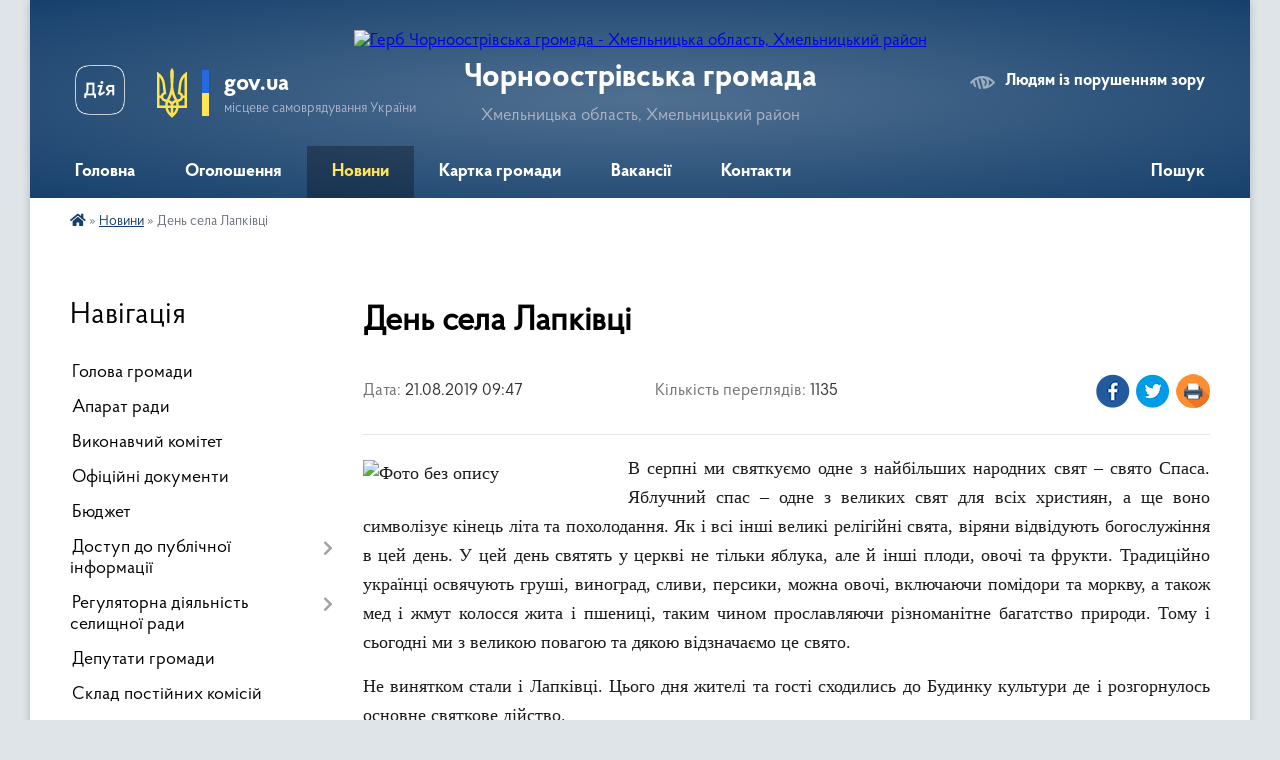

--- FILE ---
content_type: text/html; charset=UTF-8
request_url: https://chornoostrivska-otg.gov.ua/news/1566370190/
body_size: 14712
content:
<!DOCTYPE html>
<html lang="uk">
<head>
	<!--[if IE]><meta http-equiv="X-UA-Compatible" content="IE=edge"><![endif]-->
	<meta charset="utf-8">
	<meta name="viewport" content="width=device-width, initial-scale=1">
	<!--[if IE]><script>
		document.createElement('header');
		document.createElement('nav');
		document.createElement('main');
		document.createElement('section');
		document.createElement('article');
		document.createElement('aside');
		document.createElement('footer');
		document.createElement('figure');
		document.createElement('figcaption');
	</script><![endif]-->
	<title>День села Лапківці | Чорноострівська громада</title>
	<meta name="description" content="В серпні ми святкуємо одне з найбільших народних свят &amp;ndash; свято Спаса. Яблучний спас &amp;ndash; одне з великих свят для всіх християн, а ще воно символізує кінець літа та похолодання. Як і всі інші великі релігійні свята, віряни відвідують">
	<meta name="keywords" content="День, села, Лапківці, |, Чорноострівська, громада">

	
		<meta property="og:image" content="https://rada.info/upload/users_files/04403901/333c1fdcb906f2d79165b7d5d320226b.jpg">
	<meta property="og:image:width" content="1631">
	<meta property="og:image:height" content="1080">
			<meta property="og:title" content="День села Лапківці">
			<meta property="og:description" content="В серпні ми святкуємо одне з найбільших народних свят &amp;ndash; свято Спаса. Яблучний спас &amp;ndash; одне з великих свят для всіх християн, а ще воно символізує кінець літа та похолодання. Як і всі інші великі релігійні свята, віряни відвідують богослужіння в цей день. У цей день святять у церкві не тільки яблука, але й інші плоди, овочі та фрукти. Традиційно українці освячують груші, виноград, сливи, персики, можна овочі, включаючи помідори та моркву, а також мед і жмут колосся жита і пшениці, таким чином прославляючи різноманітне багатство природи. Тому і сьогодні ми з великою повагою та дякою відзначаємо це свято.">
			<meta property="og:type" content="article">
	<meta property="og:url" content="https://chornoostrivska-otg.gov.ua/news/1566370190/">
		
		<link rel="apple-touch-icon" sizes="57x57" href="https://gromada.org.ua/apple-icon-57x57.png">
	<link rel="apple-touch-icon" sizes="60x60" href="https://gromada.org.ua/apple-icon-60x60.png">
	<link rel="apple-touch-icon" sizes="72x72" href="https://gromada.org.ua/apple-icon-72x72.png">
	<link rel="apple-touch-icon" sizes="76x76" href="https://gromada.org.ua/apple-icon-76x76.png">
	<link rel="apple-touch-icon" sizes="114x114" href="https://gromada.org.ua/apple-icon-114x114.png">
	<link rel="apple-touch-icon" sizes="120x120" href="https://gromada.org.ua/apple-icon-120x120.png">
	<link rel="apple-touch-icon" sizes="144x144" href="https://gromada.org.ua/apple-icon-144x144.png">
	<link rel="apple-touch-icon" sizes="152x152" href="https://gromada.org.ua/apple-icon-152x152.png">
	<link rel="apple-touch-icon" sizes="180x180" href="https://gromada.org.ua/apple-icon-180x180.png">
	<link rel="icon" type="image/png" sizes="192x192"  href="https://gromada.org.ua/android-icon-192x192.png">
	<link rel="icon" type="image/png" sizes="32x32" href="https://gromada.org.ua/favicon-32x32.png">
	<link rel="icon" type="image/png" sizes="96x96" href="https://gromada.org.ua/favicon-96x96.png">
	<link rel="icon" type="image/png" sizes="16x16" href="https://gromada.org.ua/favicon-16x16.png">
	<link rel="manifest" href="https://gromada.org.ua/manifest.json">
	<meta name="msapplication-TileColor" content="#ffffff">
	<meta name="msapplication-TileImage" content="https://gromada.org.ua/ms-icon-144x144.png">
	<meta name="theme-color" content="#ffffff">
	
	
		<meta name="robots" content="">
	
    <link rel="preload" href="https://cdnjs.cloudflare.com/ajax/libs/font-awesome/5.9.0/css/all.min.css" as="style">
	<link rel="stylesheet" href="https://cdnjs.cloudflare.com/ajax/libs/font-awesome/5.9.0/css/all.min.css" integrity="sha512-q3eWabyZPc1XTCmF+8/LuE1ozpg5xxn7iO89yfSOd5/oKvyqLngoNGsx8jq92Y8eXJ/IRxQbEC+FGSYxtk2oiw==" crossorigin="anonymous" referrerpolicy="no-referrer" />

    <link rel="preload" href="//gromada.org.ua/themes/km2/css/styles_vip.css?v=3.34" as="style">
	<link rel="stylesheet" href="//gromada.org.ua/themes/km2/css/styles_vip.css?v=3.34">
	<link rel="stylesheet" href="//gromada.org.ua/themes/km2/css/261/theme_vip.css?v=1768769601">
	
		<!--[if lt IE 9]>
	<script src="https://oss.maxcdn.com/html5shiv/3.7.2/html5shiv.min.js"></script>
	<script src="https://oss.maxcdn.com/respond/1.4.2/respond.min.js"></script>
	<![endif]-->
	<!--[if gte IE 9]>
	<style type="text/css">
		.gradient { filter: none; }
	</style>
	<![endif]-->

</head>
<body class="">

	<a href="#top_menu" class="skip-link link" aria-label="Перейти до головного меню (Alt+1)" accesskey="1">Перейти до головного меню (Alt+1)</a>
	<a href="#left_menu" class="skip-link link" aria-label="Перейти до бічного меню (Alt+2)" accesskey="2">Перейти до бічного меню (Alt+2)</a>
    <a href="#main_content" class="skip-link link" aria-label="Перейти до головного вмісту (Alt+3)" accesskey="3">Перейти до текстового вмісту (Alt+3)</a>




	
	<div class="wrap">
		
		<header>
			<div class="header_wrap">
				<div class="logo">
					<a href="https://chornoostrivska-otg.gov.ua/" id="logo" class="form_2">
						<img src="https://rada.info/upload/users_files/04403901/gerb/Chorn_ostriv_gerb.png" alt="Герб Чорноострівська громада - Хмельницька область, Хмельницький район">
					</a>
				</div>
				<div class="title">
					<div class="slogan_1">Чорноострівська громада</div>
					<div class="slogan_2">Хмельницька область, Хмельницький район</div>
				</div>
				<div class="gov_ua_block">
					<a class="diia" href="https://diia.gov.ua/" target="_blank" rel="nofollow" title="Державні послуги онлайн"><img src="//gromada.org.ua/themes/km2/img/diia.png" alt="Логотип Diia"></a>
					<img src="//gromada.org.ua/themes/km2/img/gerb.svg" class="gerb" alt="Герб України">
					<span class="devider"></span>
					<div class="title">
						<b>gov.ua</b>
						<span>місцеве самоврядування України</span>
					</div>
				</div>
								<div class="alt_link">
					<a href="#" rel="nofollow" title="Режим високої контастності" onclick="return set_special('586618a0daee45b6da96b4a2171be6c3cf5c60a7');">Людям із порушенням зору</a>
				</div>
								
				<section class="top_nav">
					<nav class="main_menu" id="top_menu">
						<ul>
														<li class="">
								<a href="https://chornoostrivska-otg.gov.ua/main/"><span>Головна</span></a>
																							</li>
														<li class="">
								<a href="https://chornoostrivska-otg.gov.ua/more_news/"><span>Оголошення</span></a>
																							</li>
														<li class="active has-sub">
								<a href="https://chornoostrivska-otg.gov.ua/news/"><span>Новини</span></a>
																<button onclick="return show_next_level(this);" aria-label="Показати підменю"></button>
																								<ul>
																		<li>
										<a href="https://chornoostrivska-otg.gov.ua/novini-14-07-16-07-09-2021/">Податкові новини</a>
																													</li>
																										</ul>
															</li>
														<li class="">
								<a href="https://chornoostrivska-otg.gov.ua/structure/"><span>Картка громади</span></a>
																							</li>
														<li class="">
								<a href="https://chornoostrivska-otg.gov.ua/vakansii-14-47-37-23-02-2017/"><span>Вакансії</span></a>
																							</li>
														<li class="">
								<a href="https://chornoostrivska-otg.gov.ua/feedback/"><span>Контакти</span></a>
																							</li>
																				</ul>
					</nav>
					&nbsp;
					<button class="menu-button" id="open-button"><i class="fas fa-bars"></i> Меню сайту</button>
					<a href="https://chornoostrivska-otg.gov.ua/search/" rel="nofollow" class="search_button">Пошук</a>
				</section>
				
			</div>
		</header>
				
		<section class="bread_crumbs">
		<div xmlns:v="http://rdf.data-vocabulary.org/#"><a href="https://chornoostrivska-otg.gov.ua/" title="Головна сторінка"><i class="fas fa-home"></i></a> &raquo; <a href="https://chornoostrivska-otg.gov.ua/news/" aria-current="page">Новини</a>  &raquo; <span>День села Лапківці</span></div>
	</section>
	
	<section class="center_block">
		<div class="row">
			<div class="grid-25 fr">
				<aside>
				
									
										<div class="sidebar_title">Навігація</div>
										
					<nav class="sidebar_menu" id="left_menu">
						<ul>
														<li class="">
								<a href="https://chornoostrivska-otg.gov.ua/golova-gromadi-10-04-09-12-06-2023/"><span>Голова громади</span></a>
																							</li>
														<li class="">
								<a href="https://chornoostrivska-otg.gov.ua/aparat-radi-09-53-56-12-06-2023/"><span>Апарат ради</span></a>
																							</li>
														<li class="">
								<a href="https://chornoostrivska-otg.gov.ua/vikonavchij-komitet-10-11-58-12-06-2023/"><span>Виконавчий комітет</span></a>
																							</li>
														<li class="">
								<a href="https://chornoostrivska-otg.gov.ua/docs/"><span>Офіційні документи</span></a>
																							</li>
														<li class="">
								<a href="https://chornoostrivska-otg.gov.ua/bjudzhet-14-02-58-24-12-2020/"><span>Бюджет</span></a>
																							</li>
														<li class=" has-sub">
								<a href="https://chornoostrivska-otg.gov.ua/dostup-do-publichnoi-informacii-14-49-22-22-10-2019/"><span>Доступ до публічної інформації</span></a>
																<button onclick="return show_next_level(this);" aria-label="Показати підменю"></button>
																								<ul>
																		<li class="">
										<a href="https://chornoostrivska-otg.gov.ua/zakonodavstvo-14-53-28-22-10-2019/"><span>ЗАКОНОДАВСТВО</span></a>
																													</li>
																		<li class="">
										<a href="https://chornoostrivska-otg.gov.ua/informaciya-14-58-16-22-10-2019/"><span>ІНФОРМАЦІЯ</span></a>
																													</li>
																		<li class="">
										<a href="https://chornoostrivska-otg.gov.ua/nabori-danih-09-48-13-12-11-2019/"><span>НАБОРИ ДАНИХ</span></a>
																													</li>
																										</ul>
															</li>
														<li class=" has-sub">
								<a href="https://chornoostrivska-otg.gov.ua/regulyatorna-diyalnist-selischnoi-radi-09-51-27-04-05-2017/"><span>Регуляторна діяльність селищної ради</span></a>
																<button onclick="return show_next_level(this);" aria-label="Показати підменю"></button>
																								<ul>
																		<li class="">
										<a href="https://chornoostrivska-otg.gov.ua/plani-regulyatornoi-diyalnosti-15-42-34-27-01-2020/"><span>Плани регуляторної діяльності</span></a>
																													</li>
																		<li class="">
										<a href="https://chornoostrivska-otg.gov.ua/proekti-regulyatornih-aktiv-15-42-58-27-01-2020/"><span>Проекти регуляторних актів</span></a>
																													</li>
																		<li class="">
										<a href="https://chornoostrivska-otg.gov.ua/polozhennya-pro-poryadok-zdijsnennya-derzhavnoi-regulyatornoi-politiki-12-41-45-28-01-2022/"><span>Положення про порядок здійснення державної регуляторної політики</span></a>
																													</li>
																										</ul>
															</li>
														<li class="">
								<a href="https://chornoostrivska-otg.gov.ua/deputati-gromadi-10-02-34-12-06-2023/"><span>Депутати громади</span></a>
																							</li>
														<li class="">
								<a href="https://chornoostrivska-otg.gov.ua/​​​​​​​sklad-postijnih-komisij-10-13-32-12-06-2023/"><span>​​​​​​​Склад постійних комісій</span></a>
																							</li>
														<li class="">
								<a href="https://chornoostrivska-otg.gov.ua/sklad-robochih-grup-viiznogo-prijomu-gromadyan-pracivnikami-vikonavchogo-komitetu-10-16-40-12-06-2023/"><span>Склад робочих груп виїзного прийому громадян працівниками виконавчого комітету</span></a>
																							</li>
														<li class=" has-sub">
								<a href="https://chornoostrivska-otg.gov.ua/ochischennya-vladi-14-49-28-23-02-2017/"><span>Очищення влади</span></a>
																<button onclick="return show_next_level(this);" aria-label="Показати підменю"></button>
																								<ul>
																		<li class="">
										<a href="https://chornoostrivska-otg.gov.ua/rozporyadzhennya-pro-ochischennya-vladi-14-51-00-23-02-2017/"><span>Розпорядження "Про очищення влади"</span></a>
																													</li>
																		<li class="">
										<a href="https://chornoostrivska-otg.gov.ua/povidomlennya-pro-pochatok-prohodzhennya-perevirki-14-53-41-23-02-2017/"><span>Повідомлення про початок проходження перевірки</span></a>
																													</li>
																		<li class="">
										<a href="https://chornoostrivska-otg.gov.ua/osobi-yaki-prohodyat-ljustraciju-14-55-54-23-02-2017/"><span>Особи, які проходять люстрацію</span></a>
																													</li>
																										</ul>
															</li>
														<li class="">
								<a href="https://chornoostrivska-otg.gov.ua/derzhavni-publichni-zakupivli-prozorro-10-41-19-09-11-2022/"><span>Державні публічні закупівлі prozorro</span></a>
																							</li>
														<li class=" has-sub">
								<a href="https://chornoostrivska-otg.gov.ua/gospodarska-diyalnist-15-15-57-24-02-2017/"><span>Господарська діяльність</span></a>
																<button onclick="return show_next_level(this);" aria-label="Показати підменю"></button>
																								<ul>
																		<li class="">
										<a href="https://chornoostrivska-otg.gov.ua/zapobigannya-nadzvichajnim-situaciyam-15-17-16-24-02-2017/"><span>Запобігання надзвичайним ситуаціям</span></a>
																													</li>
																		<li class="">
										<a href="https://chornoostrivska-otg.gov.ua/blagoustrij-15-17-43-24-02-2017/"><span>Благоустрій</span></a>
																													</li>
																		<li class="">
										<a href="https://chornoostrivska-otg.gov.ua/zhitlovokomunalne-gospodarstvo-15-18-08-24-02-2017/"><span>Житлово-комунальне господарство</span></a>
																													</li>
																		<li class="">
										<a href="https://chornoostrivska-otg.gov.ua/infrastruktura-15-38-45-17-07-2020/"><span>ІНФРАСТРУКТУРА</span></a>
																													</li>
																										</ul>
															</li>
														<li class="">
								<a href="https://chornoostrivska-otg.gov.ua/viddil-buhgalterskogo-obliku-ta-zvitnosti-12-08-25-10-09-2024/"><span>Відділ бухгалтерського обліку та звітності</span></a>
																							</li>
														<li class="">
								<a href="https://chornoostrivska-otg.gov.ua/finansovij-viddil-12-09-07-10-09-2024/"><span>Фінансовий відділ</span></a>
																							</li>
														<li class="">
								<a href="https://chornoostrivska-otg.gov.ua/juridichnij-viddil-12-09-28-10-09-2024/"><span>Юридичний відділ</span></a>
																							</li>
														<li class=" has-sub">
								<a href="https://chornoostrivska-otg.gov.ua/osvita-11-08-18-27-07-2017/"><span>Відділ освіти, культури, молоді та спорту</span></a>
																<button onclick="return show_next_level(this);" aria-label="Показати підменю"></button>
																								<ul>
																		<li class="">
										<a href="https://chornoostrivska-otg.gov.ua/merezha-navchalnih-zakladiv-11-09-24-27-07-2017/"><span>Мережа закладів освіти</span></a>
																													</li>
																		<li class="">
										<a href="https://chornoostrivska-otg.gov.ua/zakladam-serednoi-osviti-10-27-44-27-12-2017/"><span>Нормативно-правова база</span></a>
																													</li>
																		<li class="">
										<a href="https://chornoostrivska-otg.gov.ua/kerivnikam-navchalnih-zakladiv-11-12-01-27-07-2017/"><span>Розпорядження</span></a>
																													</li>
																		<li class="">
										<a href="https://chornoostrivska-otg.gov.ua/nush-12-07-18-29-01-2018/"><span>Нова українська школа</span></a>
																													</li>
																		<li class="">
										<a href="https://chornoostrivska-otg.gov.ua/co-ta-op-10-09-12-30-03-2021/"><span>ЦЗ та ОП</span></a>
																													</li>
																		<li class="">
										<a href="https://chornoostrivska-otg.gov.ua/novini-16-42-05-26-12-2017/"><span>Освітянам громади</span></a>
																													</li>
																		<li class="">
										<a href="https://chornoostrivska-otg.gov.ua/metodichna-skarbnichka-11-35-21-09-01-2018/"><span>Методична скарбничка</span></a>
																													</li>
																		<li class="">
										<a href="https://chornoostrivska-otg.gov.ua/konkursi-vistavki-11-22-11-16-03-2018/"><span>Конкурси</span></a>
																													</li>
																		<li class="">
										<a href="https://chornoostrivska-otg.gov.ua/vibir-ta-zamovlennya-pidruchnikiv-14-54-25-22-02-2018/"><span>Вибір  підручників</span></a>
																													</li>
																		<li class="">
										<a href="https://chornoostrivska-otg.gov.ua/novini-15-04-53-15-09-2021/"><span>Новини</span></a>
																													</li>
																		<li class=" has-sub">
										<a href="https://chornoostrivska-otg.gov.ua/kultura-10-37-25-22-11-2017/"><span>Культура</span></a>
																				<button onclick="return show_next_level(this);" aria-label="Показати підменю"></button>
																														<ul>
																						<li><a href="https://chornoostrivska-otg.gov.ua/zakladi-kulturi-15-47-51-13-12-2017/"><span>Заклади культури</span></a></li>
																						<li><a href="https://chornoostrivska-otg.gov.ua/zahodi-15-48-09-13-12-2017/"><span>Заходи</span></a></li>
																						<li><a href="https://chornoostrivska-otg.gov.ua/kulturna-spadschina-15-48-29-13-12-2017/"><span>Культурна спадщина</span></a></li>
																						<li><a href="https://chornoostrivska-otg.gov.ua/normativni-dokumenti-15-48-54-13-12-2017/"><span>Нормативні документи</span></a></li>
																						<li><a href="https://chornoostrivska-otg.gov.ua/planuvannya-ta-zvitnist-15-49-22-13-12-2017/"><span>Планування та звітність</span></a></li>
																						<li><a href="https://chornoostrivska-otg.gov.ua/scenarii-15-49-38-13-12-2017/"><span>Сценарії</span></a></li>
																						<li><a href="https://chornoostrivska-otg.gov.ua/turizm-15-49-49-13-12-2017/"><span>Туризм</span></a></li>
																																</ul>
																			</li>
																										</ul>
															</li>
														<li class="">
								<a href="https://chornoostrivska-otg.gov.ua/viddil-organizacijnoi-ta-informacijnoi-roboti-12-09-56-10-09-2024/"><span>Відділ організаційної та інформаційної роботи</span></a>
																							</li>
														<li class="">
								<a href="https://chornoostrivska-otg.gov.ua/viddil-zemelnih-vidnosin-12-10-55-10-09-2024/"><span>Відділ земельних відносин, архітектури та містобудування</span></a>
																							</li>
														<li class=" has-sub">
								<a href="https://chornoostrivska-otg.gov.ua/chornoostrivskij-selischnij-centr-socialnih-sluzhb-dlya-simi-ditej-ta-molodi-14-21-17-23-02-2017/"><span>Відділ праці та соціального захисту населення</span></a>
																<button onclick="return show_next_level(this);" aria-label="Показати підменю"></button>
																								<ul>
																		<li class="">
										<a href="https://chornoostrivska-otg.gov.ua/diyalnist-centru-15-48-03-18-08-2017/"><span>Про відділ</span></a>
																													</li>
																		<li class="">
										<a href="https://chornoostrivska-otg.gov.ua/normativnopravova-baza-10-09-49-16-11-2020/"><span>Нормативно-правова база</span></a>
																													</li>
																		<li class="">
										<a href="https://chornoostrivska-otg.gov.ua/socialni-programi-10-10-17-16-11-2020/"><span>Соціальні програми</span></a>
																													</li>
																		<li class="">
										<a href="https://chornoostrivska-otg.gov.ua/protidiya-domashnomu-nasilstvu-10-10-44-16-11-2020/"><span>Протидія домашньому насильству</span></a>
																													</li>
																		<li class="">
										<a href="https://chornoostrivska-otg.gov.ua/socialna-reklama-15-55-17-18-08-2017/"><span>Соціальна реклама</span></a>
																													</li>
																		<li class="">
										<a href="https://chornoostrivska-otg.gov.ua/fotogalereya-10-11-06-16-11-2020/"><span>Фотогалерея</span></a>
																													</li>
																		<li class="">
										<a href="https://chornoostrivska-otg.gov.ua/novini-12-57-13-31-03-2023/"><span>Новини</span></a>
																													</li>
																										</ul>
															</li>
														<li class=" has-sub">
								<a href="https://chornoostrivska-otg.gov.ua/sektor-civilnogo-zahistu-naselennya-ta-z-pitan-zhitlovokomunalnogo-gospodarstva-12-11-25-10-09-2024/"><span>Сектор цивільного захисту населення та з питань житлово-комунального господарства</span></a>
																<button onclick="return show_next_level(this);" aria-label="Показати підменю"></button>
																								<ul>
																		<li class="">
										<a href="https://chornoostrivska-otg.gov.ua/civilnij-zahist-10-56-16-18-02-2022/"><span>До уваги жителів громади</span></a>
																													</li>
																		<li class="">
										<a href="https://chornoostrivska-otg.gov.ua/protokoli-zasidan-komisii-z-pitan-teb-ta-ns-16-32-58-21-02-2022/"><span>Протоколи засідань комісії з питань ТЕБ та НС</span></a>
																													</li>
																		<li class=" has-sub">
										<a href="https://chornoostrivska-otg.gov.ua/punkti-nezlamnosti-15-28-22-02-01-2023/"><span>Пункти незламності</span></a>
																				<button onclick="return show_next_level(this);" aria-label="Показати підменю"></button>
																														<ul>
																						<li><a href="https://chornoostrivska-otg.gov.ua/sgruzevicya-vul-centralna-73-15-31-08-02-01-2023/"><span>с.Грузевиця вул. Центральна 73</span></a></li>
																						<li><a href="https://chornoostrivska-otg.gov.ua/smt-chornij-ostriv-vul-antonivske-shose1-15-31-59-02-01-2023/"><span>смт. Чорний Острів вул Антонівське шосе1</span></a></li>
																						<li><a href="https://chornoostrivska-otg.gov.ua/svovcha-gora-vul-nova-1-15-33-15-02-01-2023/"><span>с.Вовча Гора вул. Нова 1</span></a></li>
																						<li><a href="https://chornoostrivska-otg.gov.ua/4dprz-gu-dsns-v-hmelnickij-oblasti-12-27-09-03-01-2023/"><span>с. Мар'янівка, 4ДПРЗ ГУ ДСНС в Хмельницькій області</span></a></li>
																																</ul>
																			</li>
																										</ul>
															</li>
														<li class=" has-sub">
								<a href="https://chornoostrivska-otg.gov.ua/sluzhba-u-spravah-ditej-chornoostrivskoi-selischnoi-radi-10-07-13-27-08-2021/"><span>Служба у справах дітей Чорноострівської селищної ради</span></a>
																<button onclick="return show_next_level(this);" aria-label="Показати підменю"></button>
																								<ul>
																		<li class="">
										<a href="https://chornoostrivska-otg.gov.ua/informaciya-pro-cluzhbu-u-spravah-ditej-11-26-51-15-09-2021/"><span>Інформація про Cлужбу у справах дітей</span></a>
																													</li>
																		<li class=" has-sub">
										<a href="https://chornoostrivska-otg.gov.ua/normativnopravova-baza-cluzhbi-u-spravah-ditej-11-27-36-15-09-2021/"><span>Нормативно-правова база Cлужби у справах дітей</span></a>
																				<button onclick="return show_next_level(this);" aria-label="Показати підменю"></button>
																														<ul>
																						<li><a href="https://chornoostrivska-otg.gov.ua/kodeksi-12-07-05-15-09-2021/"><span>Кодекси</span></a></li>
																						<li><a href="https://chornoostrivska-otg.gov.ua/zakoni-12-07-22-15-09-2021/"><span>Закони</span></a></li>
																						<li><a href="https://chornoostrivska-otg.gov.ua/postanovi-kabinetu-ministriv-ukraini-12-08-18-15-09-2021/"><span>Постанови Кабінету міністрів України</span></a></li>
																						<li><a href="https://chornoostrivska-otg.gov.ua/nakazi-12-08-42-15-09-2021/"><span>Накази</span></a></li>
																																</ul>
																			</li>
																		<li class="">
										<a href="https://chornoostrivska-otg.gov.ua/komisiya-z-pitan-zahistu-prav-ditini-11-28-47-15-09-2021/"><span>Комісія з питань захисту прав дитини</span></a>
																													</li>
																		<li class="">
										<a href="https://chornoostrivska-otg.gov.ua/novini-11-29-12-15-09-2021/"><span>Новини</span></a>
																													</li>
																										</ul>
															</li>
														<li class="">
								<a href="https://chornoostrivska-otg.gov.ua/centr-nadannya-administrativnih-poslug-chornoostrivskoi-selischnoi-radi-12-12-04-10-09-2024/"><span>Центр надання адміністративних послуг Чорноострівської селищної ради</span></a>
																							</li>
														<li class="">
								<a href="https://chornoostrivska-otg.gov.ua/miscevi-vibori-2020-10-25-18-09-09-2020/"><span>Місцеві вибори 2020</span></a>
																							</li>
														<li class="">
								<a href="https://chornoostrivska-otg.gov.ua/derzhavnij-centr-zajnyatosti-informue-11-04-00-30-03-2022/"><span>Державний центр зайнятості інформує</span></a>
																							</li>
														<li class="">
								<a href="https://chornoostrivska-otg.gov.ua/socialni-poslugi-09-44-30-18-03-2025/"><span>Соціальні послуги</span></a>
																							</li>
														<li class="">
								<a href="https://chornoostrivska-otg.gov.ua/golovne-upravlinnya-pensijnogo-fondu-ukraini-v-hmelnickij-oblasti-informue-12-29-57-12-09-2024/"><span>Головне управління Пенсійного фонду України в Хмельницькій області інформує</span></a>
																							</li>
														<li class="">
								<a href="https://chornoostrivska-otg.gov.ua/perejmenuvannya-vulic-09-20-46-16-06-2022/"><span>Перейменування вулиць</span></a>
																							</li>
														<li class="">
								<a href="https://chornoostrivska-otg.gov.ua/ohorona-navkolishnogo-prirodnogo-seredovischa-13-13-40-03-03-2017/"><span>Охорона навколишнього природного середовища</span></a>
																							</li>
														<li class="">
								<a href="https://chornoostrivska-otg.gov.ua/informaciya-dlya-vnutrishno-peremischenih-osib-15-30-14-19-02-2025/"><span>ІНФОРМАЦІЯ ДЛЯ ВНУТРІШНЬО ПЕРЕМІЩЕНИХ ОСІБ</span></a>
																							</li>
														<li class="">
								<a href="https://chornoostrivska-otg.gov.ua/informaciya-dlya-gromadyan-ukraini-yaki-prozhivajut-na-timchasovo-okupovanih-teritoriyah-17-03-24-02-02-2023/"><span>Інформація для громадян України, які проживають на тимчасово окупованих територіях</span></a>
																							</li>
														<li class="">
								<a href="https://chornoostrivska-otg.gov.ua/kompensaciya-postrazhdalim-vnaslidok-zbrojnoi-agresii-rf-10-19-53-05-06-2023/"><span>Компенсація постраждалим внаслідок збройної агресії рф</span></a>
																							</li>
														<li class="">
								<a href="https://chornoostrivska-otg.gov.ua/dovidnik-garyachih-linij-12-25-11-20-01-2023/"><span>Довідник гарячих ліній</span></a>
																							</li>
														<li class="">
								<a href="https://chornoostrivska-otg.gov.ua/istorichna-dovidka-16-06-27-21-02-2017/"><span>Історична довідка</span></a>
																							</li>
													</ul>
						
												
					</nav>

											<div class="sidebar_title">Публічні закупівлі</div>	
<div class="petition_block">

		<p><a href="https://chornoostrivska-otg.gov.ua/prozorro/" title="Публічні закупівлі Прозорро"><img src="//gromada.org.ua/themes/km2/img/prozorro_logo.png?v=2025" alt="Prozorro"></a></p>
	
	
	
</div>									
											<div class="sidebar_title">Особистий кабінет користувача</div>

<div class="petition_block">

		<div class="alert alert-warning">
		Ви не авторизовані. Для того, щоб мати змогу створювати або підтримувати петиції<br>
		<a href="#auth_petition" class="open-popup add_petition btn btn-yellow btn-small btn-block" style="margin-top: 10px;"><i class="fa fa-user"></i> авторизуйтесь</a>
	</div>
		
			<h2 style="margin: 30px 0;">Система петицій</h2>
		
					<div class="none_petition">Немає петицій, за які можна голосувати</div>
							<p style="margin-bottom: 10px;"><a href="https://chornoostrivska-otg.gov.ua/all_petitions/" class="btn btn-grey btn-small btn-block"><i class="fas fa-clipboard-list"></i> Всі петиції (2)</a></p>
				
		
	
</div>
					
					
					
											<div class="sidebar_title">Звернення до посадовця</div>

<div class="appeals_block">

	
		
		<div class="row sidebar_persons">
						<div class="grid-30">
				<div class="one_sidebar_person">
					<div class="img"><a href="https://chornoostrivska-otg.gov.ua/persons/910/"><img src="https://rada.info/upload/users_files/04403901/deputats/author_thumb_bf1578d33ecfb522f18b7c4fe99a3797.jpg" alt="Дзісь Михайло Семенович"></a></div>
					<div class="title"><a href="https://chornoostrivska-otg.gov.ua/persons/910/">Дзісь Михайло Семенович</a></div>
				</div>
			</div>
						<div class="clearfix"></div>
		</div>

						
				<p class="center appeal_cabinet"><a href="#auth_person" class="alert-link open-popup"><i class="fas fa-unlock-alt"></i> Кабінет посадової особи</a></p>
			
	
</div>					
										<div id="banner_block">

						<p style="text-align: center;"><a rel="nofollow" href="http://www.president.gov.ua/"><img alt="ПРЕЗИДЕНТ УКРАЇНИ" src="https://gromada.info/upload/images/banner_prezident_262.png" style="height:63px; margin-bottom:2px; width:262px" /></a></p>

<p style="text-align: center;"><a rel="nofollow" href="https://www.auc.org.ua/" target="_blank"><img alt="Фото без опису"  src="https://rada.info/upload/users_files/04403901/b477459f366482a787e84b121002a72a.png" style="width: 123px; height: 137px;" /></a></p>
<script data-ad-client="ca-pub-2091232630873164" async src="https://pagead2.googlesyndication.com/pagead/js/adsbygoogle.js"></script>
						<div class="clearfix"></div>

						<A rel="nofollow" href="https://www.dilovamova.com/index.php?page=142&calendar=professional"><IMG width=250 height=300 border=0 alt="Професійні свята" title="Професійні свята" src="https://www.dilovamova.com/images/wpi.cache/informer/cg_professional_informer.png"></A>


<A rel="nofollow" href="https://www.dilovamova.com/"><IMG width=250 height=300 border=0 alt="Календар України. Українське ділове мовлення" title="Календар України. Українське ділове мовлення" src="https://www.dilovamova.com/images/wpi.cache/informer/informer_200.png"></A>

<head><script data-ad-client="ca-pub-2091232630873164" async src="https://pagead2.googlesyndication.com/pagead/js/adsbygoogle.js"></script></head>

<a rel="nofollow" href="https://la-strada.org.ua" target="_blank"><img src="https://la-strada.org.ua/116123.gif" width="300" height="250" border="0" /></a>

<a rel="nofollow" href="https://la-strada.org.ua" target="_blank"><img src="https://la-strada.org.ua/116111.gif" width="300" height="250" border="0" /></a>
						<div class="clearfix"></div>

					</div>
				
				</aside>
			</div>
			<div class="grid-75">

				<main id="main_content">

																		<h1>День села Лапківці</h1>


<div class="row ">
	<div class="grid-30 one_news_date">
		Дата: <span>21.08.2019 09:47</span>
	</div>
	<div class="grid-30 one_news_count">
		Кількість переглядів: <span>1135</span>
	</div>
		<div class="grid-30 one_news_socials">
		<button class="social_share" data-type="fb"><img src="//gromada.org.ua/themes/km2/img/share/fb.png" alt="Іконка Фейсбук"></button>
		<button class="social_share" data-type="tw"><img src="//gromada.org.ua/themes/km2/img/share/tw.png" alt="Іконка Твітер"></button>
		<button class="print_btn" onclick="window.print();"><img src="//gromada.org.ua/themes/km2/img/share/print.png" alt="Іконка принтера"></button>
	</div>
		<div class="clearfix"></div>
</div>

<hr>

<p style="text-align: justify;"><span style="font-size:18px;"><span style="font-family:Times New Roman,Times,serif;"><img alt="Фото без опису"  alt="" src="https://rada.info/upload/users_files/04403901/333c1fdcb906f2d79165b7d5d320226b.jpg" style="float: left; width: 250px; height: 166px;" />В серпні ми святкуємо одне з найбільших народних свят &ndash; свято Спаса. Яблучний спас &ndash; одне з великих свят для всіх християн, а ще воно символізує кінець літа та похолодання. Як і всі інші великі релігійні свята, віряни відвідують богослужіння в цей день. У цей день святять у церкві не тільки яблука, але й інші плоди, овочі та фрукти. Традиційно українці освячують груші, виноград, сливи, персики, можна овочі, включаючи помідори та моркву, а також мед і жмут колосся жита і пшениці, таким чином прославляючи різноманітне багатство природи. Тому і сьогодні ми з великою повагою та дякою відзначаємо це свято.</span></span></p>

<p style="text-align: justify;"><span style="font-size:18px;"><span style="font-family:Times New Roman,Times,serif;">Не винятком стали і Лапківці. Цього дня жителі та гості сходились до Будинку культури де і розгорнулось основне святкове дійство.</span></span></p>

<p style="text-align: justify;"><span style="font-size:18px;"><span style="font-family:Times New Roman,Times,serif;">Присутніх привітав Чорноострівський селищний голова Михайло Дзісь, який вручив найбільш активним жителям подяки та грамоти а також подарував сертифікат, вартістю 5 тисяч на потреби села.&nbsp; Зі сцени вітали ювілярів, новонароджених та старожилів. В святковому дійстві прийняли участь аматори сцени з&nbsp; с. Рідкодуби, Бережанки та Лапковець.</span></span></p>
<div class="clearfix"></div>

<hr>

<div class="row gallery">

			<div class="grid-25" id="sort_278423">
			<div class="one_album photo">
				<a href="https://rada.info/upload/users_files/04403901/gallery/large/DSC_0101_AEe.jpg" class="album_img" style="background-image: url(https://rada.info/upload/users_files/04403901/gallery/small/DSC_0101_AEe.jpg);" title="">
					<span class="mask">
						<img class="svg ico" src="//gromada.org.ua/themes/km2/img/ico/photo_ico.svg"> <br>
						Переглянути фото
					</span>
				</a>
							</div>
		</div>
			<div class="grid-25" id="sort_278424">
			<div class="one_album photo">
				<a href="https://rada.info/upload/users_files/04403901/gallery/large/DSC_0100_AEe.jpg" class="album_img" style="background-image: url(https://rada.info/upload/users_files/04403901/gallery/small/DSC_0100_AEe.jpg);" title="">
					<span class="mask">
						<img class="svg ico" src="//gromada.org.ua/themes/km2/img/ico/photo_ico.svg"> <br>
						Переглянути фото
					</span>
				</a>
							</div>
		</div>
			<div class="grid-25" id="sort_278425">
			<div class="one_album photo">
				<a href="https://rada.info/upload/users_files/04403901/gallery/large/DSC_0103_AEe.jpg" class="album_img" style="background-image: url(https://rada.info/upload/users_files/04403901/gallery/small/DSC_0103_AEe.jpg);" title="">
					<span class="mask">
						<img class="svg ico" src="//gromada.org.ua/themes/km2/img/ico/photo_ico.svg"> <br>
						Переглянути фото
					</span>
				</a>
							</div>
		</div>
			<div class="grid-25" id="sort_278426">
			<div class="one_album photo">
				<a href="https://rada.info/upload/users_files/04403901/gallery/large/DSC_0099_AEe.jpg" class="album_img" style="background-image: url(https://rada.info/upload/users_files/04403901/gallery/small/DSC_0099_AEe.jpg);" title="">
					<span class="mask">
						<img class="svg ico" src="//gromada.org.ua/themes/km2/img/ico/photo_ico.svg"> <br>
						Переглянути фото
					</span>
				</a>
							</div>
		</div>
			<div class="grid-25" id="sort_278427">
			<div class="one_album photo">
				<a href="https://rada.info/upload/users_files/04403901/gallery/large/DSC_0104_AEe.jpg" class="album_img" style="background-image: url(https://rada.info/upload/users_files/04403901/gallery/small/DSC_0104_AEe.jpg);" title="">
					<span class="mask">
						<img class="svg ico" src="//gromada.org.ua/themes/km2/img/ico/photo_ico.svg"> <br>
						Переглянути фото
					</span>
				</a>
							</div>
		</div>
			<div class="grid-25" id="sort_278428">
			<div class="one_album photo">
				<a href="https://rada.info/upload/users_files/04403901/gallery/large/DSC_0105_AEe.jpg" class="album_img" style="background-image: url(https://rada.info/upload/users_files/04403901/gallery/small/DSC_0105_AEe.jpg);" title="">
					<span class="mask">
						<img class="svg ico" src="//gromada.org.ua/themes/km2/img/ico/photo_ico.svg"> <br>
						Переглянути фото
					</span>
				</a>
							</div>
		</div>
			<div class="grid-25" id="sort_278430">
			<div class="one_album photo">
				<a href="https://rada.info/upload/users_files/04403901/gallery/large/DSC_0107_AEe.jpg" class="album_img" style="background-image: url(https://rada.info/upload/users_files/04403901/gallery/small/DSC_0107_AEe.jpg);" title="">
					<span class="mask">
						<img class="svg ico" src="//gromada.org.ua/themes/km2/img/ico/photo_ico.svg"> <br>
						Переглянути фото
					</span>
				</a>
							</div>
		</div>
			<div class="grid-25" id="sort_278431">
			<div class="one_album photo">
				<a href="https://rada.info/upload/users_files/04403901/gallery/large/DSC_0106_AEe.jpg" class="album_img" style="background-image: url(https://rada.info/upload/users_files/04403901/gallery/small/DSC_0106_AEe.jpg);" title="">
					<span class="mask">
						<img class="svg ico" src="//gromada.org.ua/themes/km2/img/ico/photo_ico.svg"> <br>
						Переглянути фото
					</span>
				</a>
							</div>
		</div>
			<div class="grid-25" id="sort_278432">
			<div class="one_album photo">
				<a href="https://rada.info/upload/users_files/04403901/gallery/large/DSC_0108_AEe.jpg" class="album_img" style="background-image: url(https://rada.info/upload/users_files/04403901/gallery/small/DSC_0108_AEe.jpg);" title="">
					<span class="mask">
						<img class="svg ico" src="//gromada.org.ua/themes/km2/img/ico/photo_ico.svg"> <br>
						Переглянути фото
					</span>
				</a>
							</div>
		</div>
			<div class="grid-25" id="sort_278433">
			<div class="one_album photo">
				<a href="https://rada.info/upload/users_files/04403901/gallery/large/DSC_0109_AEe.jpg" class="album_img" style="background-image: url(https://rada.info/upload/users_files/04403901/gallery/small/DSC_0109_AEe.jpg);" title="">
					<span class="mask">
						<img class="svg ico" src="//gromada.org.ua/themes/km2/img/ico/photo_ico.svg"> <br>
						Переглянути фото
					</span>
				</a>
							</div>
		</div>
			<div class="grid-25" id="sort_278434">
			<div class="one_album photo">
				<a href="https://rada.info/upload/users_files/04403901/gallery/large/DSC_0110_AEe.jpg" class="album_img" style="background-image: url(https://rada.info/upload/users_files/04403901/gallery/small/DSC_0110_AEe.jpg);" title="">
					<span class="mask">
						<img class="svg ico" src="//gromada.org.ua/themes/km2/img/ico/photo_ico.svg"> <br>
						Переглянути фото
					</span>
				</a>
							</div>
		</div>
			<div class="grid-25" id="sort_278435">
			<div class="one_album photo">
				<a href="https://rada.info/upload/users_files/04403901/gallery/large/DSC_0112_AEe.jpg" class="album_img" style="background-image: url(https://rada.info/upload/users_files/04403901/gallery/small/DSC_0112_AEe.jpg);" title="">
					<span class="mask">
						<img class="svg ico" src="//gromada.org.ua/themes/km2/img/ico/photo_ico.svg"> <br>
						Переглянути фото
					</span>
				</a>
							</div>
		</div>
			<div class="grid-25" id="sort_278436">
			<div class="one_album photo">
				<a href="https://rada.info/upload/users_files/04403901/gallery/large/DSC_0117_AEe.jpg" class="album_img" style="background-image: url(https://rada.info/upload/users_files/04403901/gallery/small/DSC_0117_AEe.jpg);" title="">
					<span class="mask">
						<img class="svg ico" src="//gromada.org.ua/themes/km2/img/ico/photo_ico.svg"> <br>
						Переглянути фото
					</span>
				</a>
							</div>
		</div>
			<div class="grid-25" id="sort_278437">
			<div class="one_album photo">
				<a href="https://rada.info/upload/users_files/04403901/gallery/large/DSC_0114_AEe.jpg" class="album_img" style="background-image: url(https://rada.info/upload/users_files/04403901/gallery/small/DSC_0114_AEe.jpg);" title="">
					<span class="mask">
						<img class="svg ico" src="//gromada.org.ua/themes/km2/img/ico/photo_ico.svg"> <br>
						Переглянути фото
					</span>
				</a>
							</div>
		</div>
			<div class="grid-25" id="sort_278438">
			<div class="one_album photo">
				<a href="https://rada.info/upload/users_files/04403901/gallery/large/DSC_0119_AEe.jpg" class="album_img" style="background-image: url(https://rada.info/upload/users_files/04403901/gallery/small/DSC_0119_AEe.jpg);" title="">
					<span class="mask">
						<img class="svg ico" src="//gromada.org.ua/themes/km2/img/ico/photo_ico.svg"> <br>
						Переглянути фото
					</span>
				</a>
							</div>
		</div>
			<div class="grid-25" id="sort_278439">
			<div class="one_album photo">
				<a href="https://rada.info/upload/users_files/04403901/gallery/large/DSC_0118_AEe.jpg" class="album_img" style="background-image: url(https://rada.info/upload/users_files/04403901/gallery/small/DSC_0118_AEe.jpg);" title="">
					<span class="mask">
						<img class="svg ico" src="//gromada.org.ua/themes/km2/img/ico/photo_ico.svg"> <br>
						Переглянути фото
					</span>
				</a>
							</div>
		</div>
			<div class="grid-25" id="sort_278441">
			<div class="one_album photo">
				<a href="https://rada.info/upload/users_files/04403901/gallery/large/DSC_0120_AEe.jpg" class="album_img" style="background-image: url(https://rada.info/upload/users_files/04403901/gallery/small/DSC_0120_AEe.jpg);" title="">
					<span class="mask">
						<img class="svg ico" src="//gromada.org.ua/themes/km2/img/ico/photo_ico.svg"> <br>
						Переглянути фото
					</span>
				</a>
							</div>
		</div>
			<div class="grid-25" id="sort_278442">
			<div class="one_album photo">
				<a href="https://rada.info/upload/users_files/04403901/gallery/large/DSC_0121_AEe.jpg" class="album_img" style="background-image: url(https://rada.info/upload/users_files/04403901/gallery/small/DSC_0121_AEe.jpg);" title="">
					<span class="mask">
						<img class="svg ico" src="//gromada.org.ua/themes/km2/img/ico/photo_ico.svg"> <br>
						Переглянути фото
					</span>
				</a>
							</div>
		</div>
			<div class="grid-25" id="sort_278443">
			<div class="one_album photo">
				<a href="https://rada.info/upload/users_files/04403901/gallery/large/DSC_0122_AEe.jpg" class="album_img" style="background-image: url(https://rada.info/upload/users_files/04403901/gallery/small/DSC_0122_AEe.jpg);" title="">
					<span class="mask">
						<img class="svg ico" src="//gromada.org.ua/themes/km2/img/ico/photo_ico.svg"> <br>
						Переглянути фото
					</span>
				</a>
							</div>
		</div>
			<div class="grid-25" id="sort_278444">
			<div class="one_album photo">
				<a href="https://rada.info/upload/users_files/04403901/gallery/large/DSC_0123_AEe.jpg" class="album_img" style="background-image: url(https://rada.info/upload/users_files/04403901/gallery/small/DSC_0123_AEe.jpg);" title="">
					<span class="mask">
						<img class="svg ico" src="//gromada.org.ua/themes/km2/img/ico/photo_ico.svg"> <br>
						Переглянути фото
					</span>
				</a>
							</div>
		</div>
			<div class="grid-25" id="sort_278445">
			<div class="one_album photo">
				<a href="https://rada.info/upload/users_files/04403901/gallery/large/DSC_0125_AEe.jpg" class="album_img" style="background-image: url(https://rada.info/upload/users_files/04403901/gallery/small/DSC_0125_AEe.jpg);" title="">
					<span class="mask">
						<img class="svg ico" src="//gromada.org.ua/themes/km2/img/ico/photo_ico.svg"> <br>
						Переглянути фото
					</span>
				</a>
							</div>
		</div>
			<div class="grid-25" id="sort_278447">
			<div class="one_album photo">
				<a href="https://rada.info/upload/users_files/04403901/gallery/large/DSC_0124_AEe.jpg" class="album_img" style="background-image: url(https://rada.info/upload/users_files/04403901/gallery/small/DSC_0124_AEe.jpg);" title="">
					<span class="mask">
						<img class="svg ico" src="//gromada.org.ua/themes/km2/img/ico/photo_ico.svg"> <br>
						Переглянути фото
					</span>
				</a>
							</div>
		</div>
			<div class="grid-25" id="sort_278448">
			<div class="one_album photo">
				<a href="https://rada.info/upload/users_files/04403901/gallery/large/DSC_0126_AEe.jpg" class="album_img" style="background-image: url(https://rada.info/upload/users_files/04403901/gallery/small/DSC_0126_AEe.jpg);" title="">
					<span class="mask">
						<img class="svg ico" src="//gromada.org.ua/themes/km2/img/ico/photo_ico.svg"> <br>
						Переглянути фото
					</span>
				</a>
							</div>
		</div>
			<div class="grid-25" id="sort_278449">
			<div class="one_album photo">
				<a href="https://rada.info/upload/users_files/04403901/gallery/large/DSC_0130_AEe.jpg" class="album_img" style="background-image: url(https://rada.info/upload/users_files/04403901/gallery/small/DSC_0130_AEe.jpg);" title="">
					<span class="mask">
						<img class="svg ico" src="//gromada.org.ua/themes/km2/img/ico/photo_ico.svg"> <br>
						Переглянути фото
					</span>
				</a>
							</div>
		</div>
			<div class="grid-25" id="sort_278450">
			<div class="one_album photo">
				<a href="https://rada.info/upload/users_files/04403901/gallery/large/DSC_0127_AEe.jpg" class="album_img" style="background-image: url(https://rada.info/upload/users_files/04403901/gallery/small/DSC_0127_AEe.jpg);" title="">
					<span class="mask">
						<img class="svg ico" src="//gromada.org.ua/themes/km2/img/ico/photo_ico.svg"> <br>
						Переглянути фото
					</span>
				</a>
							</div>
		</div>
			<div class="grid-25" id="sort_278451">
			<div class="one_album photo">
				<a href="https://rada.info/upload/users_files/04403901/gallery/large/DSC_0131_AEe.jpg" class="album_img" style="background-image: url(https://rada.info/upload/users_files/04403901/gallery/small/DSC_0131_AEe.jpg);" title="">
					<span class="mask">
						<img class="svg ico" src="//gromada.org.ua/themes/km2/img/ico/photo_ico.svg"> <br>
						Переглянути фото
					</span>
				</a>
							</div>
		</div>
			<div class="grid-25" id="sort_278452">
			<div class="one_album photo">
				<a href="https://rada.info/upload/users_files/04403901/gallery/large/DSC_0132_AEe.jpg" class="album_img" style="background-image: url(https://rada.info/upload/users_files/04403901/gallery/small/DSC_0132_AEe.jpg);" title="">
					<span class="mask">
						<img class="svg ico" src="//gromada.org.ua/themes/km2/img/ico/photo_ico.svg"> <br>
						Переглянути фото
					</span>
				</a>
							</div>
		</div>
			<div class="grid-25" id="sort_278453">
			<div class="one_album photo">
				<a href="https://rada.info/upload/users_files/04403901/gallery/large/DSC_0133_AEe.jpg" class="album_img" style="background-image: url(https://rada.info/upload/users_files/04403901/gallery/small/DSC_0133_AEe.jpg);" title="">
					<span class="mask">
						<img class="svg ico" src="//gromada.org.ua/themes/km2/img/ico/photo_ico.svg"> <br>
						Переглянути фото
					</span>
				</a>
							</div>
		</div>
			<div class="grid-25" id="sort_278454">
			<div class="one_album photo">
				<a href="https://rada.info/upload/users_files/04403901/gallery/large/DSC_0135_AEe.jpg" class="album_img" style="background-image: url(https://rada.info/upload/users_files/04403901/gallery/small/DSC_0135_AEe.jpg);" title="">
					<span class="mask">
						<img class="svg ico" src="//gromada.org.ua/themes/km2/img/ico/photo_ico.svg"> <br>
						Переглянути фото
					</span>
				</a>
							</div>
		</div>
			<div class="grid-25" id="sort_278455">
			<div class="one_album photo">
				<a href="https://rada.info/upload/users_files/04403901/gallery/large/DSC_0136_AEe.jpg" class="album_img" style="background-image: url(https://rada.info/upload/users_files/04403901/gallery/small/DSC_0136_AEe.jpg);" title="">
					<span class="mask">
						<img class="svg ico" src="//gromada.org.ua/themes/km2/img/ico/photo_ico.svg"> <br>
						Переглянути фото
					</span>
				</a>
							</div>
		</div>
			<div class="grid-25" id="sort_278456">
			<div class="one_album photo">
				<a href="https://rada.info/upload/users_files/04403901/gallery/large/DSC_0138_AEe.jpg" class="album_img" style="background-image: url(https://rada.info/upload/users_files/04403901/gallery/small/DSC_0138_AEe.jpg);" title="">
					<span class="mask">
						<img class="svg ico" src="//gromada.org.ua/themes/km2/img/ico/photo_ico.svg"> <br>
						Переглянути фото
					</span>
				</a>
							</div>
		</div>
			<div class="grid-25" id="sort_278457">
			<div class="one_album photo">
				<a href="https://rada.info/upload/users_files/04403901/gallery/large/DSC_0137_AEe.jpg" class="album_img" style="background-image: url(https://rada.info/upload/users_files/04403901/gallery/small/DSC_0137_AEe.jpg);" title="">
					<span class="mask">
						<img class="svg ico" src="//gromada.org.ua/themes/km2/img/ico/photo_ico.svg"> <br>
						Переглянути фото
					</span>
				</a>
							</div>
		</div>
			<div class="grid-25" id="sort_278459">
			<div class="one_album photo">
				<a href="https://rada.info/upload/users_files/04403901/gallery/large/DSC_0139_AEe.jpg" class="album_img" style="background-image: url(https://rada.info/upload/users_files/04403901/gallery/small/DSC_0139_AEe.jpg);" title="">
					<span class="mask">
						<img class="svg ico" src="//gromada.org.ua/themes/km2/img/ico/photo_ico.svg"> <br>
						Переглянути фото
					</span>
				</a>
							</div>
		</div>
			<div class="grid-25" id="sort_278460">
			<div class="one_album photo">
				<a href="https://rada.info/upload/users_files/04403901/gallery/large/DSC_0140_AEe.jpg" class="album_img" style="background-image: url(https://rada.info/upload/users_files/04403901/gallery/small/DSC_0140_AEe.jpg);" title="">
					<span class="mask">
						<img class="svg ico" src="//gromada.org.ua/themes/km2/img/ico/photo_ico.svg"> <br>
						Переглянути фото
					</span>
				</a>
							</div>
		</div>
			<div class="grid-25" id="sort_278461">
			<div class="one_album photo">
				<a href="https://rada.info/upload/users_files/04403901/gallery/large/DSC_0141_AEe.jpg" class="album_img" style="background-image: url(https://rada.info/upload/users_files/04403901/gallery/small/DSC_0141_AEe.jpg);" title="">
					<span class="mask">
						<img class="svg ico" src="//gromada.org.ua/themes/km2/img/ico/photo_ico.svg"> <br>
						Переглянути фото
					</span>
				</a>
							</div>
		</div>
			<div class="grid-25" id="sort_278462">
			<div class="one_album photo">
				<a href="https://rada.info/upload/users_files/04403901/gallery/large/DSC_0142_AEe.jpg" class="album_img" style="background-image: url(https://rada.info/upload/users_files/04403901/gallery/small/DSC_0142_AEe.jpg);" title="">
					<span class="mask">
						<img class="svg ico" src="//gromada.org.ua/themes/km2/img/ico/photo_ico.svg"> <br>
						Переглянути фото
					</span>
				</a>
							</div>
		</div>
			<div class="grid-25" id="sort_278463">
			<div class="one_album photo">
				<a href="https://rada.info/upload/users_files/04403901/gallery/large/DSC_0144_AEe.jpg" class="album_img" style="background-image: url(https://rada.info/upload/users_files/04403901/gallery/small/DSC_0144_AEe.jpg);" title="">
					<span class="mask">
						<img class="svg ico" src="//gromada.org.ua/themes/km2/img/ico/photo_ico.svg"> <br>
						Переглянути фото
					</span>
				</a>
							</div>
		</div>
			<div class="grid-25" id="sort_278464">
			<div class="one_album photo">
				<a href="https://rada.info/upload/users_files/04403901/gallery/large/DSC_0145_AEe.jpg" class="album_img" style="background-image: url(https://rada.info/upload/users_files/04403901/gallery/small/DSC_0145_AEe.jpg);" title="">
					<span class="mask">
						<img class="svg ico" src="//gromada.org.ua/themes/km2/img/ico/photo_ico.svg"> <br>
						Переглянути фото
					</span>
				</a>
							</div>
		</div>
			<div class="grid-25" id="sort_278465">
			<div class="one_album photo">
				<a href="https://rada.info/upload/users_files/04403901/gallery/large/DSC_0146_AEe.jpg" class="album_img" style="background-image: url(https://rada.info/upload/users_files/04403901/gallery/small/DSC_0146_AEe.jpg);" title="">
					<span class="mask">
						<img class="svg ico" src="//gromada.org.ua/themes/km2/img/ico/photo_ico.svg"> <br>
						Переглянути фото
					</span>
				</a>
							</div>
		</div>
			<div class="grid-25" id="sort_278466">
			<div class="one_album photo">
				<a href="https://rada.info/upload/users_files/04403901/gallery/large/DSC_0148_AEe.jpg" class="album_img" style="background-image: url(https://rada.info/upload/users_files/04403901/gallery/small/DSC_0148_AEe.jpg);" title="">
					<span class="mask">
						<img class="svg ico" src="//gromada.org.ua/themes/km2/img/ico/photo_ico.svg"> <br>
						Переглянути фото
					</span>
				</a>
							</div>
		</div>
			<div class="grid-25" id="sort_278467">
			<div class="one_album photo">
				<a href="https://rada.info/upload/users_files/04403901/gallery/large/DSC_0147_AEe.jpg" class="album_img" style="background-image: url(https://rada.info/upload/users_files/04403901/gallery/small/DSC_0147_AEe.jpg);" title="">
					<span class="mask">
						<img class="svg ico" src="//gromada.org.ua/themes/km2/img/ico/photo_ico.svg"> <br>
						Переглянути фото
					</span>
				</a>
							</div>
		</div>
			<div class="grid-25" id="sort_278469">
			<div class="one_album photo">
				<a href="https://rada.info/upload/users_files/04403901/gallery/large/DSC_0149_AEe.jpg" class="album_img" style="background-image: url(https://rada.info/upload/users_files/04403901/gallery/small/DSC_0149_AEe.jpg);" title="">
					<span class="mask">
						<img class="svg ico" src="//gromada.org.ua/themes/km2/img/ico/photo_ico.svg"> <br>
						Переглянути фото
					</span>
				</a>
							</div>
		</div>
			<div class="grid-25" id="sort_278470">
			<div class="one_album photo">
				<a href="https://rada.info/upload/users_files/04403901/gallery/large/DSC_0150_AEe.jpg" class="album_img" style="background-image: url(https://rada.info/upload/users_files/04403901/gallery/small/DSC_0150_AEe.jpg);" title="">
					<span class="mask">
						<img class="svg ico" src="//gromada.org.ua/themes/km2/img/ico/photo_ico.svg"> <br>
						Переглянути фото
					</span>
				</a>
							</div>
		</div>
			<div class="grid-25" id="sort_278471">
			<div class="one_album photo">
				<a href="https://rada.info/upload/users_files/04403901/gallery/large/DSC_0151_AEe.jpg" class="album_img" style="background-image: url(https://rada.info/upload/users_files/04403901/gallery/small/DSC_0151_AEe.jpg);" title="">
					<span class="mask">
						<img class="svg ico" src="//gromada.org.ua/themes/km2/img/ico/photo_ico.svg"> <br>
						Переглянути фото
					</span>
				</a>
							</div>
		</div>
			<div class="grid-25" id="sort_278473">
			<div class="one_album photo">
				<a href="https://rada.info/upload/users_files/04403901/gallery/large/DSC_0152_AEe.jpg" class="album_img" style="background-image: url(https://rada.info/upload/users_files/04403901/gallery/small/DSC_0152_AEe.jpg);" title="">
					<span class="mask">
						<img class="svg ico" src="//gromada.org.ua/themes/km2/img/ico/photo_ico.svg"> <br>
						Переглянути фото
					</span>
				</a>
							</div>
		</div>
			<div class="grid-25" id="sort_278474">
			<div class="one_album photo">
				<a href="https://rada.info/upload/users_files/04403901/gallery/large/DSC_0153_AEe.jpg" class="album_img" style="background-image: url(https://rada.info/upload/users_files/04403901/gallery/small/DSC_0153_AEe.jpg);" title="">
					<span class="mask">
						<img class="svg ico" src="//gromada.org.ua/themes/km2/img/ico/photo_ico.svg"> <br>
						Переглянути фото
					</span>
				</a>
							</div>
		</div>
			<div class="grid-25" id="sort_278475">
			<div class="one_album photo">
				<a href="https://rada.info/upload/users_files/04403901/gallery/large/DSC_0154_AEe.jpg" class="album_img" style="background-image: url(https://rada.info/upload/users_files/04403901/gallery/small/DSC_0154_AEe.jpg);" title="">
					<span class="mask">
						<img class="svg ico" src="//gromada.org.ua/themes/km2/img/ico/photo_ico.svg"> <br>
						Переглянути фото
					</span>
				</a>
							</div>
		</div>
			<div class="grid-25" id="sort_278476">
			<div class="one_album photo">
				<a href="https://rada.info/upload/users_files/04403901/gallery/large/DSC_0156_AEe.jpg" class="album_img" style="background-image: url(https://rada.info/upload/users_files/04403901/gallery/small/DSC_0156_AEe.jpg);" title="">
					<span class="mask">
						<img class="svg ico" src="//gromada.org.ua/themes/km2/img/ico/photo_ico.svg"> <br>
						Переглянути фото
					</span>
				</a>
							</div>
		</div>
			<div class="grid-25" id="sort_278477">
			<div class="one_album photo">
				<a href="https://rada.info/upload/users_files/04403901/gallery/large/DSC_0155_AEe.jpg" class="album_img" style="background-image: url(https://rada.info/upload/users_files/04403901/gallery/small/DSC_0155_AEe.jpg);" title="">
					<span class="mask">
						<img class="svg ico" src="//gromada.org.ua/themes/km2/img/ico/photo_ico.svg"> <br>
						Переглянути фото
					</span>
				</a>
							</div>
		</div>
			<div class="grid-25" id="sort_278478">
			<div class="one_album photo">
				<a href="https://rada.info/upload/users_files/04403901/gallery/large/DSC_0159_AEe.jpg" class="album_img" style="background-image: url(https://rada.info/upload/users_files/04403901/gallery/small/DSC_0159_AEe.jpg);" title="">
					<span class="mask">
						<img class="svg ico" src="//gromada.org.ua/themes/km2/img/ico/photo_ico.svg"> <br>
						Переглянути фото
					</span>
				</a>
							</div>
		</div>
			<div class="grid-25" id="sort_278479">
			<div class="one_album photo">
				<a href="https://rada.info/upload/users_files/04403901/gallery/large/DSC_0160_AEe.jpg" class="album_img" style="background-image: url(https://rada.info/upload/users_files/04403901/gallery/small/DSC_0160_AEe.jpg);" title="">
					<span class="mask">
						<img class="svg ico" src="//gromada.org.ua/themes/km2/img/ico/photo_ico.svg"> <br>
						Переглянути фото
					</span>
				</a>
							</div>
		</div>
			<div class="grid-25" id="sort_278480">
			<div class="one_album photo">
				<a href="https://rada.info/upload/users_files/04403901/gallery/large/DSC_0161_AEe.jpg" class="album_img" style="background-image: url(https://rada.info/upload/users_files/04403901/gallery/small/DSC_0161_AEe.jpg);" title="">
					<span class="mask">
						<img class="svg ico" src="//gromada.org.ua/themes/km2/img/ico/photo_ico.svg"> <br>
						Переглянути фото
					</span>
				</a>
							</div>
		</div>
			<div class="grid-25" id="sort_278481">
			<div class="one_album photo">
				<a href="https://rada.info/upload/users_files/04403901/gallery/large/DSC_0162_AEe.jpg" class="album_img" style="background-image: url(https://rada.info/upload/users_files/04403901/gallery/small/DSC_0162_AEe.jpg);" title="">
					<span class="mask">
						<img class="svg ico" src="//gromada.org.ua/themes/km2/img/ico/photo_ico.svg"> <br>
						Переглянути фото
					</span>
				</a>
							</div>
		</div>
			<div class="grid-25" id="sort_278482">
			<div class="one_album photo">
				<a href="https://rada.info/upload/users_files/04403901/gallery/large/DSC_0163_AEe.jpg" class="album_img" style="background-image: url(https://rada.info/upload/users_files/04403901/gallery/small/DSC_0163_AEe.jpg);" title="">
					<span class="mask">
						<img class="svg ico" src="//gromada.org.ua/themes/km2/img/ico/photo_ico.svg"> <br>
						Переглянути фото
					</span>
				</a>
							</div>
		</div>
			<div class="grid-25" id="sort_278483">
			<div class="one_album photo">
				<a href="https://rada.info/upload/users_files/04403901/gallery/large/DSC_0164_AEe.jpg" class="album_img" style="background-image: url(https://rada.info/upload/users_files/04403901/gallery/small/DSC_0164_AEe.jpg);" title="">
					<span class="mask">
						<img class="svg ico" src="//gromada.org.ua/themes/km2/img/ico/photo_ico.svg"> <br>
						Переглянути фото
					</span>
				</a>
							</div>
		</div>
			<div class="grid-25" id="sort_278484">
			<div class="one_album photo">
				<a href="https://rada.info/upload/users_files/04403901/gallery/large/DSC_0165_AEe.jpg" class="album_img" style="background-image: url(https://rada.info/upload/users_files/04403901/gallery/small/DSC_0165_AEe.jpg);" title="">
					<span class="mask">
						<img class="svg ico" src="//gromada.org.ua/themes/km2/img/ico/photo_ico.svg"> <br>
						Переглянути фото
					</span>
				</a>
							</div>
		</div>
			<div class="grid-25" id="sort_278485">
			<div class="one_album photo">
				<a href="https://rada.info/upload/users_files/04403901/gallery/large/DSC_0166_AEe.jpg" class="album_img" style="background-image: url(https://rada.info/upload/users_files/04403901/gallery/small/DSC_0166_AEe.jpg);" title="">
					<span class="mask">
						<img class="svg ico" src="//gromada.org.ua/themes/km2/img/ico/photo_ico.svg"> <br>
						Переглянути фото
					</span>
				</a>
							</div>
		</div>
			<div class="grid-25" id="sort_278486">
			<div class="one_album photo">
				<a href="https://rada.info/upload/users_files/04403901/gallery/large/DSC_0169_AEe.jpg" class="album_img" style="background-image: url(https://rada.info/upload/users_files/04403901/gallery/small/DSC_0169_AEe.jpg);" title="">
					<span class="mask">
						<img class="svg ico" src="//gromada.org.ua/themes/km2/img/ico/photo_ico.svg"> <br>
						Переглянути фото
					</span>
				</a>
							</div>
		</div>
			<div class="grid-25" id="sort_278487">
			<div class="one_album photo">
				<a href="https://rada.info/upload/users_files/04403901/gallery/large/DSC_0170_AEe.jpg" class="album_img" style="background-image: url(https://rada.info/upload/users_files/04403901/gallery/small/DSC_0170_AEe.jpg);" title="">
					<span class="mask">
						<img class="svg ico" src="//gromada.org.ua/themes/km2/img/ico/photo_ico.svg"> <br>
						Переглянути фото
					</span>
				</a>
							</div>
		</div>
			<div class="grid-25" id="sort_278488">
			<div class="one_album photo">
				<a href="https://rada.info/upload/users_files/04403901/gallery/large/DSC_0171_AEe.jpg" class="album_img" style="background-image: url(https://rada.info/upload/users_files/04403901/gallery/small/DSC_0171_AEe.jpg);" title="">
					<span class="mask">
						<img class="svg ico" src="//gromada.org.ua/themes/km2/img/ico/photo_ico.svg"> <br>
						Переглянути фото
					</span>
				</a>
							</div>
		</div>
			<div class="grid-25" id="sort_278489">
			<div class="one_album photo">
				<a href="https://rada.info/upload/users_files/04403901/gallery/large/DSC_0172_AEe.jpg" class="album_img" style="background-image: url(https://rada.info/upload/users_files/04403901/gallery/small/DSC_0172_AEe.jpg);" title="">
					<span class="mask">
						<img class="svg ico" src="//gromada.org.ua/themes/km2/img/ico/photo_ico.svg"> <br>
						Переглянути фото
					</span>
				</a>
							</div>
		</div>
			<div class="grid-25" id="sort_278490">
			<div class="one_album photo">
				<a href="https://rada.info/upload/users_files/04403901/gallery/large/DSC_0173_AEe.jpg" class="album_img" style="background-image: url(https://rada.info/upload/users_files/04403901/gallery/small/DSC_0173_AEe.jpg);" title="">
					<span class="mask">
						<img class="svg ico" src="//gromada.org.ua/themes/km2/img/ico/photo_ico.svg"> <br>
						Переглянути фото
					</span>
				</a>
							</div>
		</div>
			<div class="grid-25" id="sort_278491">
			<div class="one_album photo">
				<a href="https://rada.info/upload/users_files/04403901/gallery/large/DSC_0174_AEe.jpg" class="album_img" style="background-image: url(https://rada.info/upload/users_files/04403901/gallery/small/DSC_0174_AEe.jpg);" title="">
					<span class="mask">
						<img class="svg ico" src="//gromada.org.ua/themes/km2/img/ico/photo_ico.svg"> <br>
						Переглянути фото
					</span>
				</a>
							</div>
		</div>
			<div class="grid-25" id="sort_278492">
			<div class="one_album photo">
				<a href="https://rada.info/upload/users_files/04403901/gallery/large/DSC_0175_AEe.jpg" class="album_img" style="background-image: url(https://rada.info/upload/users_files/04403901/gallery/small/DSC_0175_AEe.jpg);" title="">
					<span class="mask">
						<img class="svg ico" src="//gromada.org.ua/themes/km2/img/ico/photo_ico.svg"> <br>
						Переглянути фото
					</span>
				</a>
							</div>
		</div>
			<div class="grid-25" id="sort_278493">
			<div class="one_album photo">
				<a href="https://rada.info/upload/users_files/04403901/gallery/large/DSC_0177_AEe.jpg" class="album_img" style="background-image: url(https://rada.info/upload/users_files/04403901/gallery/small/DSC_0177_AEe.jpg);" title="">
					<span class="mask">
						<img class="svg ico" src="//gromada.org.ua/themes/km2/img/ico/photo_ico.svg"> <br>
						Переглянути фото
					</span>
				</a>
							</div>
		</div>
			<div class="grid-25" id="sort_278494">
			<div class="one_album photo">
				<a href="https://rada.info/upload/users_files/04403901/gallery/large/DSC_0176_AEe.jpg" class="album_img" style="background-image: url(https://rada.info/upload/users_files/04403901/gallery/small/DSC_0176_AEe.jpg);" title="">
					<span class="mask">
						<img class="svg ico" src="//gromada.org.ua/themes/km2/img/ico/photo_ico.svg"> <br>
						Переглянути фото
					</span>
				</a>
							</div>
		</div>
			<div class="grid-25" id="sort_278495">
			<div class="one_album photo">
				<a href="https://rada.info/upload/users_files/04403901/gallery/large/DSC_0178_AEe.jpg" class="album_img" style="background-image: url(https://rada.info/upload/users_files/04403901/gallery/small/DSC_0178_AEe.jpg);" title="">
					<span class="mask">
						<img class="svg ico" src="//gromada.org.ua/themes/km2/img/ico/photo_ico.svg"> <br>
						Переглянути фото
					</span>
				</a>
							</div>
		</div>
			<div class="grid-25" id="sort_278496">
			<div class="one_album photo">
				<a href="https://rada.info/upload/users_files/04403901/gallery/large/DSC_0179_AEe.jpg" class="album_img" style="background-image: url(https://rada.info/upload/users_files/04403901/gallery/small/DSC_0179_AEe.jpg);" title="">
					<span class="mask">
						<img class="svg ico" src="//gromada.org.ua/themes/km2/img/ico/photo_ico.svg"> <br>
						Переглянути фото
					</span>
				</a>
							</div>
		</div>
			<div class="grid-25" id="sort_278497">
			<div class="one_album photo">
				<a href="https://rada.info/upload/users_files/04403901/gallery/large/DSC_0180_AEe.jpg" class="album_img" style="background-image: url(https://rada.info/upload/users_files/04403901/gallery/small/DSC_0180_AEe.jpg);" title="">
					<span class="mask">
						<img class="svg ico" src="//gromada.org.ua/themes/km2/img/ico/photo_ico.svg"> <br>
						Переглянути фото
					</span>
				</a>
							</div>
		</div>
			<div class="grid-25" id="sort_278498">
			<div class="one_album photo">
				<a href="https://rada.info/upload/users_files/04403901/gallery/large/DSC_0181_AEe_2.jpg" class="album_img" style="background-image: url(https://rada.info/upload/users_files/04403901/gallery/small/DSC_0181_AEe_2.jpg);" title="">
					<span class="mask">
						<img class="svg ico" src="//gromada.org.ua/themes/km2/img/ico/photo_ico.svg"> <br>
						Переглянути фото
					</span>
				</a>
							</div>
		</div>
		<div class="clearfix"></div>

</div>
<hr>


<p><a href="https://chornoostrivska-otg.gov.ua/news/" class="btn btn-grey">&laquo; повернутися</a></p>											
				</main>
				
			</div>
			<div class="clearfix"></div>
		</div>
	</section>
	
	
	<footer>
		
		<div class="row">
			<div class="grid-40 socials">
				<p>
					<a href="https://gromada.org.ua/rss/261/" rel="nofollow" target="_blank" title="RSS-стрічка новин"><i class="fas fa-rss"></i></a>
										<a href="https://chornoostrivska-otg.gov.ua/feedback/#chat_bot" title="Наша громада в смартфоні"><i class="fas fa-robot"></i></a>
																				<a href="https://www.facebook.com/chornoostrivskaOTG" rel="nofollow" target="_blank" title="Сторінка у Фейсбук"><i class="fab fa-facebook-f"></i></a>					<a href="https://www.youtube.com/channel/UC7i5Eh0wPWGPx_mogXbulTw" rel="nofollow" target="_blank" title="Канал Youtube"><i class="fab fa-youtube"></i></a>										<a href="https://chornoostrivska-otg.gov.ua/sitemap/" title="Мапа сайту"><i class="fas fa-sitemap"></i></a>
				</p>
				<p class="copyright">Чорноострівська громада - 2017-2026 &copy; Весь контент доступний за ліцензією <a href="https://creativecommons.org/licenses/by/4.0/deed.uk" target="_blank" rel="nofollow">Creative Commons Attribution 4.0 International License</a>, якщо не зазначено інше.</p>
			</div>
			<div class="grid-20 developers">
				<a href="https://vlada.ua/" rel="nofollow" target="_blank" title="Перейти на сайт платформи VladaUA"><img src="//gromada.org.ua/themes/km2/img/vlada_online.svg?v=ua" class="svg" alt="Логотип платформи VladaUA"></a><br>
				<span>офіційні сайти &laquo;під ключ&raquo;</span><br>
				для органів державної влади
			</div>
			<div class="grid-40 admin_auth_block">
								<p class="first"><a href="#" rel="nofollow" class="alt_link" onclick="return set_special('586618a0daee45b6da96b4a2171be6c3cf5c60a7');">Людям із порушенням зору</a></p>
				<p><a href="#auth_block" class="open-popup" title="Вхід в адмін-панель сайту"><i class="fa fa-lock"></i></a></p>
				<p class="sec"><a href="#auth_block" class="open-popup">Вхід для адміністратора</a></p>
				<div id="google_translate_element" style="text-align: left;width: 202px;float: right;margin-top: 13px;"></div>
							</div>
			<div class="clearfix"></div>
		</div>

	</footer>

	</div>

		
	



<a href="#" id="Go_Top"><i class="fas fa-angle-up"></i></a>
<a href="#" id="Go_Top2"><i class="fas fa-angle-up"></i></a>

<script type="text/javascript" src="//gromada.org.ua/themes/km2/js/jquery-3.6.0.min.js"></script>
<script type="text/javascript" src="//gromada.org.ua/themes/km2/js/jquery-migrate-3.3.2.min.js"></script>
<script type="text/javascript" src="//gromada.org.ua/themes/km2/js/flickity.pkgd.min.js"></script>
<script type="text/javascript" src="//gromada.org.ua/themes/km2/js/flickity-imagesloaded.js"></script>
<script type="text/javascript">
	$(document).ready(function(){
		$(".main-carousel .carousel-cell.not_first").css("display", "block");
	});
</script>
<script type="text/javascript" src="//gromada.org.ua/themes/km2/js/icheck.min.js"></script>
<script type="text/javascript" src="//gromada.org.ua/themes/km2/js/superfish.min.js?v=2"></script>



<script type="text/javascript" src="//gromada.org.ua/themes/km2/js/functions_unpack.js?v=5.17"></script>
<script type="text/javascript" src="//gromada.org.ua/themes/km2/js/hoverIntent.js"></script>
<script type="text/javascript" src="//gromada.org.ua/themes/km2/js/jquery.magnific-popup.min.js?v=1.1"></script>
<script type="text/javascript" src="//gromada.org.ua/themes/km2/js/jquery.mask.min.js"></script>


	


<script type="text/javascript" src="//translate.google.com/translate_a/element.js?cb=googleTranslateElementInit"></script>
<script type="text/javascript">
	function googleTranslateElementInit() {
		new google.translate.TranslateElement({
			pageLanguage: 'uk',
			includedLanguages: 'de,en,es,fr,pl,hu,bg,ro,da,lt',
			layout: google.translate.TranslateElement.InlineLayout.SIMPLE,
			gaTrack: true,
			gaId: 'UA-71656986-1'
		}, 'google_translate_element');
	}
</script>

<script>
  (function(i,s,o,g,r,a,m){i["GoogleAnalyticsObject"]=r;i[r]=i[r]||function(){
  (i[r].q=i[r].q||[]).push(arguments)},i[r].l=1*new Date();a=s.createElement(o),
  m=s.getElementsByTagName(o)[0];a.async=1;a.src=g;m.parentNode.insertBefore(a,m)
  })(window,document,"script","//www.google-analytics.com/analytics.js","ga");

  ga("create", "UA-71656986-1", "auto");
  ga("send", "pageview");

</script>

<script async
src="https://www.googletagmanager.com/gtag/js?id=UA-71656986-2"></script>
<script>
   window.dataLayer = window.dataLayer || [];
   function gtag(){dataLayer.push(arguments);}
   gtag("js", new Date());

   gtag("config", "UA-71656986-2");
</script>



<div style="display: none;">
								<div id="get_gromada_ban" class="dialog-popup s">

	<div class="logo"><img src="//gromada.org.ua/themes/km2/img/logo.svg" class="svg"></div>
    <h4>Код для вставки на сайт</h4>
	
    <div class="form-group">
        <img src="//gromada.org.ua/gromada_orgua_88x31.png">
    </div>
    <div class="form-group">
        <textarea id="informer_area" class="form-control"><a href="https://gromada.org.ua/" target="_blank"><img src="https://gromada.org.ua/gromada_orgua_88x31.png" alt="Gromada.org.ua - веб сайти діючих громад України" /></a></textarea>
    </div>
	
</div>			<div id="auth_block" class="dialog-popup s" role="dialog" aria-modal="true" aria-labelledby="auth_block_label">

	<div class="logo"><img src="//gromada.org.ua/themes/km2/img/logo.svg" class="svg"></div>
    <h4 id="auth_block_label">Вхід для адміністратора</h4>
    <form action="//gromada.org.ua/n/actions/" method="post">

		
        
        <div class="form-group">
            <label class="control-label" for="login">Логін: <span>*</span></label>
            <input type="text" class="form-control" name="login" id="login" value="" autocomplete="username" required>
        </div>
        <div class="form-group">
            <label class="control-label" for="password">Пароль: <span>*</span></label>
            <input type="password" class="form-control" name="password" id="password" value="" autocomplete="current-password" required>
        </div>
        <div class="form-group center">
            <input type="hidden" name="object_id" value="261">
			<input type="hidden" name="back_url" value="https://chornoostrivska-otg.gov.ua/news/1566370190/">
            <button type="submit" class="btn btn-yellow" name="pAction" value="login_as_admin_temp">Авторизуватись</button>
        </div>
		

    </form>

</div>


			
						
								<div id="email_voting" class="dialog-popup m">

	<div class="logo"><img src="//gromada.org.ua/themes/km2/img/logo.svg" class="svg"></div>
    <h4>Онлайн-опитування: </h4>

    <form action="//gromada.org.ua/n/actions/" method="post" enctype="multipart/form-data">

        <div class="alert alert-warning">
            <strong>Увага!</strong> З метою уникнення фальсифікацій Ви маєте підтвердити свій голос через E-Mail
        </div>

		
        <div class="form-group">
            <label class="control-label" for="voting_email">E-Mail: <span>*</span></label>
            <input type="email" class="form-control" name="email" id="voting_email" value="" required>
        </div>
		

        <div class="form-group center">
            <input type="hidden" name="voting_id" value="">
			
            <input type="hidden" name="answer_id" id="voting_anser_id" value="">
			<input type="hidden" name="back_url" value="https://chornoostrivska-otg.gov.ua/news/1566370190/">
			
            <button type="submit" name="pAction" value="get_voting" class="btn btn-yellow">Підтвердити голос</button> <a href="#" class="btn btn-grey close-popup">Скасувати</a>
        </div>

    </form>

</div>


		<div id="result_voting" class="dialog-popup m">

	<div class="logo"><img src="//gromada.org.ua/themes/km2/img/logo.svg" class="svg"></div>
    <h4>Результати опитування</h4>

    <h3 id="voting_title"></h3>

    <canvas id="voting_diagram"></canvas>
    <div id="voting_results"></div>

    <div class="form-group center">
        <a href="#voting" class="open-popup btn btn-yellow"><i class="far fa-list-alt"></i> Всі опитування</a>
    </div>

</div>		
												<div id="voting_confirmed" class="dialog-popup s">

	<div class="logo"><img src="//gromada.org.ua/themes/km2/img/logo.svg" class="svg"></div>
    <h4>Дякуємо!</h4>

    <div class="alert alert-success">Ваш голос було зараховано</div>

</div>

		
				<div id="add_appeal" class="dialog-popup m">

	<div class="logo"><img src="//gromada.org.ua/themes/km2/img/logo.svg" class="svg"></div>
    <h4>Форма подання електронного звернення</h4>

	
    	

    <form action="//gromada.org.ua/n/actions/" method="post" enctype="multipart/form-data">

        <div class="alert alert-info">
            <div class="row">
                <div class="grid-30">
                    <img src="" id="add_appeal_photo">
                </div>
                <div class="grid-70">
                    <div id="add_appeal_title"></div>
                    <div id="add_appeal_posada"></div>
                    <div id="add_appeal_details"></div>
                </div>
                <div class="clearfix"></div>
            </div>
        </div>

		
        <div class="row">
            <div class="grid-100">
                <div class="form-group">
                    <label for="add_appeal_name" class="control-label">Ваше прізвище, ім'я та по батькові: <span>*</span></label>
                    <input type="text" class="form-control" id="add_appeal_name" name="name" value="" required>
                </div>
            </div>
            <div class="grid-50">
                <div class="form-group">
                    <label for="add_appeal_email" class="control-label">Email: <span>*</span></label>
                    <input type="email" class="form-control" id="add_appeal_email" name="email" value="" required>
                </div>
            </div>
            <div class="grid-50">
                <div class="form-group">
                    <label for="add_appeal_phone" class="control-label">Контактний телефон:</label>
                    <input type="tel" class="form-control" id="add_appeal_phone" name="phone" value="">
                </div>
            </div>
            <div class="grid-100">
                <div class="form-group">
                    <label for="add_appeal_adress" class="control-label">Адреса проживання: <span>*</span></label>
                    <textarea class="form-control" id="add_appeal_adress" name="adress" required></textarea>
                </div>
            </div>
            <div class="clearfix"></div>
        </div>

        <hr>

        <div class="row">
            <div class="grid-100">
                <div class="form-group">
                    <label for="add_appeal_text" class="control-label">Текст звернення: <span>*</span></label>
                    <textarea rows="7" class="form-control" id="add_appeal_text" name="text" required></textarea>
                </div>
            </div>
            <div class="grid-100">
                <div class="form-group">
                    <label>
                        <input type="checkbox" name="public" value="y">
                        Публічне звернення (відображатиметься на сайті)
                    </label>
                </div>
            </div>
            <div class="grid-100">
                <div class="form-group">
                    <label>
                        <input type="checkbox" name="confirmed" value="y" required>
                        надаю згоду на обробку персональних даних
                    </label>
                </div>
            </div>
            <div class="clearfix"></div>
        </div>
		

        <div class="form-group center">
			
            <input type="hidden" name="deputat_id" id="add_appeal_id" value="">
			<input type="hidden" name="back_url" value="https://chornoostrivska-otg.gov.ua/news/1566370190/">
			
            <button type="submit" name="pAction" value="add_appeal_from_vip" class="btn btn-yellow">Подати звернення</button>
        </div>

    </form>

</div>


		
										<div id="auth_person" class="dialog-popup s">

	<div class="logo"><img src="//gromada.org.ua/themes/km2/img/logo.svg" class="svg"></div>
    <h4>Авторизація в системі електронних звернень</h4>
    <form action="//gromada.org.ua/n/actions/" method="post">

		
        
        <div class="form-group">
            <label class="control-label" for="person_login">Email посадової особи: <span>*</span></label>
            <input type="email" class="form-control" name="person_login" id="person_login" value="" autocomplete="off" required>
        </div>
        <div class="form-group">
            <label class="control-label" for="person_password">Пароль: <span>*</span> <small>(надає адміністратор сайту)</small></label>
            <input type="password" class="form-control" name="person_password" id="person_password" value="" autocomplete="off" required>
        </div>
		
        <div class="form-group center">
			
            <input type="hidden" name="object_id" value="261">
			<input type="hidden" name="back_url" value="https://chornoostrivska-otg.gov.ua/news/1566370190/">
			
            <button type="submit" class="btn btn-yellow" name="pAction" value="login_as_person">Авторизуватись</button>
        </div>

    </form>

</div>


					
							<div id="auth_petition" class="dialog-popup s">

	<div class="logo"><img src="//gromada.org.ua/themes/km2/img/logo.svg" class="svg"></div>
    <h4>Авторизація в системі електронних петицій</h4>
    <form action="//gromada.org.ua/n/actions/" method="post">

		
        
        <div class="form-group">
            <input type="email" class="form-control" name="petition_login" id="petition_login" value="" placeholder="Email: *" autocomplete="off" required>
        </div>
        <div class="form-group">
            <input type="password" class="form-control" name="petition_password" id="petition_password" placeholder="Пароль: *" value="" autocomplete="off" required>
        </div>
		
        <div class="form-group center">
            <input type="hidden" name="petition_id" value="">
			
            <input type="hidden" name="gromada_id" value="261">
			<input type="hidden" name="back_url" value="https://chornoostrivska-otg.gov.ua/news/1566370190/">
			
            <button type="submit" class="btn btn-yellow" name="pAction" value="login_as_petition">Авторизуватись</button>
        </div>
        			<div class="form-group" style="text-align: center;">
				Забулись пароль? <a class="open-popup" href="#forgot_password">Система відновлення пароля</a>
			</div>
			<div class="form-group" style="text-align: center;">
				Ще не зареєстровані? <a class="open-popup" href="#reg_petition">Реєстрація</a>
			</div>
		
    </form>

</div>


							<div id="reg_petition" class="dialog-popup">

	<div class="logo"><img src="//gromada.org.ua/themes/km2/img/logo.svg" class="svg"></div>
    <h4>Реєстрація в системі електронних петицій</h4>
	
	<div class="alert alert-danger">
		<p>Зареєструватись можна буде лише після того, як громада підключить на сайт систему електронної ідентифікації. Наразі очікуємо підключення до ID.gov.ua. Вибачте за тимчасові незручності</p>
	</div>
	
    	
	<p>Вже зареєстровані? <a class="open-popup" href="#auth_petition">Увійти</a></p>

</div>


				<div id="forgot_password" class="dialog-popup s">

	<div class="logo"><img src="//gromada.org.ua/themes/km2/img/logo.svg" class="svg"></div>
    <h4>Відновлення забутого пароля</h4>
    <form action="//gromada.org.ua/n/actions/" method="post">

		
        
        <div class="form-group">
            <input type="email" class="form-control" name="forgot_email" value="" placeholder="Email зареєстрованого користувача" required>
        </div>	
		
        <div class="form-group">
			<img id="forgot_img_captcha" src="//gromada.org.ua/upload/pre_captcha.png">
		</div>
		
        <div class="form-group">
            <label class="control-label" for="forgot_captcha">Результат арифм. дії: <span>*</span></label>
            <input type="text" class="form-control" name="forgot_captcha" id="forgot_captcha" value="" style="max-width: 120px; margin: 0 auto;" required>
        </div>
		
        <div class="form-group center">
			
            <input type="hidden" name="gromada_id" value="261">
			<input type="hidden" name="captcha_code" id="forgot_captcha_code" value="2de8ab49485c20a13e57def2b0872333">
			
            <button type="submit" class="btn btn-yellow" name="pAction" value="forgot_password_from_gromada">Відновити пароль</button>
        </div>
        <div class="form-group center">
			Згадали авторизаційні дані? <a class="open-popup" href="#auth_petition">Авторизуйтесь</a>
		</div>

    </form>

</div>

<script type="text/javascript">
    $(document).ready(function() {
        
		$("#forgot_img_captcha").on("click", function() {
			var captcha_code = $("#forgot_captcha_code").val();
			var current_url = document.location.protocol +"//"+ document.location.hostname + document.location.pathname;
			$("#forgot_img_captcha").attr("src", "https://vlada.ua/ajax/?gAction=get_captcha_code&cc="+captcha_code+"&cu="+current_url+"&"+Math.random());
			return false;
		});
		
		
				
		
		
    });
</script>							
																										
	</div>
</body>
</html>